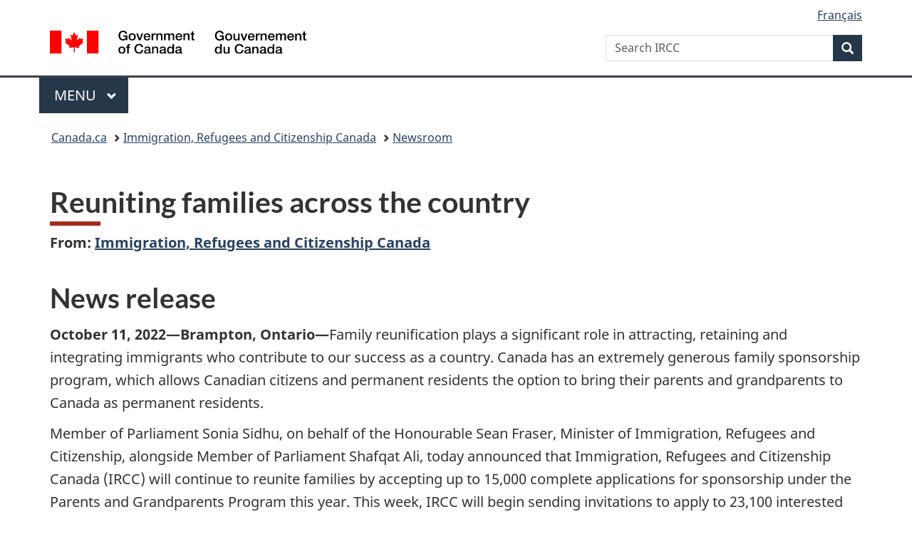

--- FILE ---
content_type: text/html;charset=utf-8
request_url: https://www.canada.ca/en/immigration-refugees-citizenship/news/2022/10/reuniting-families-across-the-country.html
body_size: 9385
content:
<!doctype html>

<!--[if lt IE 9]>
<html class="no-js lt-ie9" dir="ltr" lang="en" xmlns="http://www.w3.org/1999/xhtml">
<![endif]-->
<!--[if gt IE 8]><!-->
<html class="no-js" dir="ltr" lang="en" xmlns="http://www.w3.org/1999/xhtml">
<!--<![endif]-->
<head>
    
<meta http-equiv="X-UA-Compatible" content="IE=edge"/>
<meta charset="utf-8"/>
<title>Reuniting families across the country - Canada.ca</title>
<meta content="width=device-width,initial-scale=1" name="viewport"/>


	<link rel="schema.dcterms" href="http://purl.org/dc/terms/"/>
	<link rel="canonical" href="https://www.canada.ca/en/immigration-refugees-citizenship/news/2022/10/reuniting-families-across-the-country.html"/>
    <link rel="alternate" hreflang="en" href="https://www.canada.ca/en/immigration-refugees-citizenship/news/2022/10/reuniting-families-across-the-country.html"/>
	
        <link rel="alternate" hreflang="fr" href="https://www.canada.ca/fr/immigration-refugies-citoyennete/nouvelles/2022/10/reunir-les-familles-partout-au-pays.html"/>
	
	
		<meta name="description" content="Family reunification plays a significant role in attracting, retaining and integrating immigrants who contribute to our success as a country. Canada has an extremely generous family sponsorship program, which allows Canadian citizens and permanent residents the option to bring their parents and grandparents to Canada as permanent residents."/>
	
	
		<meta name="keywords" content="GV Government and Politics,Immigration, Refugees and Citizenship Canada,Immigration, Refugees and Citizenship Canada,Canada,Immigration and citizenship,general public,news releases,Hon. Sean Fraser"/>
	
	
		<meta name="author" content="Immigration, Refugees and Citizenship Canada"/>
	
	
		<meta name="dcterms.title" content="Reuniting families across the country"/>
	
	
		<meta name="dcterms.description" content="Family reunification plays a significant role in attracting, retaining and integrating immigrants who contribute to our success as a country. Canada has an extremely generous family sponsorship program, which allows Canadian citizens and permanent residents the option to bring their parents and grandparents to Canada as permanent residents."/>
	
	
		<meta name="dcterms.creator" content="Immigration, Refugees and Citizenship Canada"/>
	
	
	
		<meta name="dcterms.language" title="ISO639-2/T" content="eng"/>
	
	
		<meta name="dcterms.subject" title="gccore" content="Government and Politics"/>
	
	
		<meta name="dcterms.issued" title="W3CDTF" content="2022-10-11"/>
	
	
		<meta name="dcterms.modified" title="W3CDTF" content="2022-10-11"/>
	
	
		<meta name="dcterms.audience" content="general public"/>
	
	
		<meta name="dcterms.spatial" content="Canada"/>
	
	
		<meta name="dcterms.type" content="news releases"/>
	
	
	
	
	
		<meta name="dcterms.identifier" content="Immigration _Refugees_and_Citizenship_Canada"/>
	
	
		<meta name="generator" content="gcnews"/>
	
	
        



	<meta prefix="fb: https://www.facebook.com/2008/fbml" property="fb:pages" content="378967748836213, 160339344047502, 184605778338568, 237796269600506, 10860597051, 14498271095, 209857686718, 160504807323251, 111156792247197, 113429762015861, 502566449790031, 312292485564363, 1471831713076413, 22724568071, 17294463927, 1442463402719857, 247990812241506, 730097607131117, 1142481292546228, 1765602380419601, 131514060764735, 307780276294187, 427238637642566, 525934210910141, 1016214671785090, 192657607776229, 586856208161152, 1146080748799944, 408143085978521, 490290084411688, 163828286987751, 565688503775086, 460123390028, 318424514044, 632493333805962, 370233926766473, 173004244677, 1562729973959056, 362400293941960, 769857139754987, 167891083224996, 466882737009651, 126404198009505, 135409166525475, 664638680273646, 169011506491295, 217171551640146, 182842831756930, 1464645710444681, 218822426028, 218740415905, 123326971154939, 125058490980757, 1062292210514762, 1768389106741505, 310939332270090, 285960408117397, 985916134909087, 655533774808209, 1522633664630497, 686814348097821, 230798677012118, 320520588000085, 103201203106202, 273375356172196, 61263506236, 353102841161, 1061339807224729, 1090791104267764, 395867780593657, 1597876400459657, 388427768185631, 937815283021844, 207409132619743, 1952090675003143, 206529629372368, 218566908564369, 175257766291975, 118472908172897, 767088219985590, 478573952173735, 465264530180856, 317418191615817, 428040827230778, 222493134493922, 196833853688656, 194633827256676, 252002641498535, 398018420213195, 265626156847421, 202442683196210, 384350631577399, 385499078129720, 178433945604162, 398240836869162, 326182960762584, 354672164565195, 375081249171867, 333050716732105, 118996871563050, 240349086055056, 119579301504003, 185184131584797, 333647780005544, 306255172770146, 369589566399283, 117461228379000, 349774478396157, 201995959908210, 307017162692056, 145928592172074, 122656527842056">


	


    


	<script src="//assets.adobedtm.com/be5dfd287373/abb618326704/launch-3eac5e076135.min.js"></script>










<link rel="stylesheet" href="https://use.fontawesome.com/releases/v5.15.4/css/all.css" integrity="sha256-mUZM63G8m73Mcidfrv5E+Y61y7a12O5mW4ezU3bxqW4=" crossorigin="anonymous"/>
<script blocking="render" src="/etc/designs/canada/wet-boew/js/gcdsloader.min.js"></script>
<link rel="stylesheet" href="/etc/designs/canada/wet-boew/css/theme.min.css"/>
<link href="/etc/designs/canada/wet-boew/assets/favicon.ico" rel="icon" type="image/x-icon"/>
<noscript><link rel="stylesheet" href="/etc/designs/canada/wet-boew/css/noscript.min.css"/></noscript>






    <meta name="dcterms.minister" content="Hon. Sean Fraser"/>
    
    
    

    
    



    
         

                              <script>!function(a){var e="https://s.go-mpulse.net/boomerang/",t="addEventListener";if("False"=="True")a.BOOMR_config=a.BOOMR_config||{},a.BOOMR_config.PageParams=a.BOOMR_config.PageParams||{},a.BOOMR_config.PageParams.pci=!0,e="https://s2.go-mpulse.net/boomerang/";if(window.BOOMR_API_key="KBFUZ-C9D7G-RB8SX-GRGEN-HGMC9",function(){function n(e){a.BOOMR_onload=e&&e.timeStamp||(new Date).getTime()}if(!a.BOOMR||!a.BOOMR.version&&!a.BOOMR.snippetExecuted){a.BOOMR=a.BOOMR||{},a.BOOMR.snippetExecuted=!0;var i,_,o,r=document.createElement("iframe");if(a[t])a[t]("load",n,!1);else if(a.attachEvent)a.attachEvent("onload",n);r.src="javascript:void(0)",r.title="",r.role="presentation",(r.frameElement||r).style.cssText="width:0;height:0;border:0;display:none;",o=document.getElementsByTagName("script")[0],o.parentNode.insertBefore(r,o);try{_=r.contentWindow.document}catch(O){i=document.domain,r.src="javascript:var d=document.open();d.domain='"+i+"';void(0);",_=r.contentWindow.document}_.open()._l=function(){var a=this.createElement("script");if(i)this.domain=i;a.id="boomr-if-as",a.src=e+"KBFUZ-C9D7G-RB8SX-GRGEN-HGMC9",BOOMR_lstart=(new Date).getTime(),this.body.appendChild(a)},_.write("<bo"+'dy onload="document._l();">'),_.close()}}(),"".length>0)if(a&&"performance"in a&&a.performance&&"function"==typeof a.performance.setResourceTimingBufferSize)a.performance.setResourceTimingBufferSize();!function(){if(BOOMR=a.BOOMR||{},BOOMR.plugins=BOOMR.plugins||{},!BOOMR.plugins.AK){var e=""=="true"?1:0,t="",n="amiz6kyx3iai22lpzwuq-f-a1437a46f-clientnsv4-s.akamaihd.net",i="false"=="true"?2:1,_={"ak.v":"39","ak.cp":"653406","ak.ai":parseInt("231651",10),"ak.ol":"0","ak.cr":9,"ak.ipv":4,"ak.proto":"h2","ak.rid":"2bf4697","ak.r":47394,"ak.a2":e,"ak.m":"dscb","ak.n":"essl","ak.bpcip":"3.17.159.0","ak.cport":55314,"ak.gh":"23.33.84.207","ak.quicv":"","ak.tlsv":"tls1.3","ak.0rtt":"","ak.0rtt.ed":"","ak.csrc":"-","ak.acc":"","ak.t":"1768934825","ak.ak":"hOBiQwZUYzCg5VSAfCLimQ==XDEn4bfq0oBpaeCXd4CX/IhWAVTrzxsxzD+umD6SU/[base64]/Dzfb+dzlH7mI/Yn+YQw+u2dDhWK8lBoTRtKJkpIB86j3o0ScQ+6kcwTQ5Df/kl48iyoquCKoQ7c6I7KNsjk3PIz356SUHSbO5J7oSw1HouXsWMuc083WeIAk=","ak.pv":"820","ak.dpoabenc":"","ak.tf":i};if(""!==t)_["ak.ruds"]=t;var o={i:!1,av:function(e){var t="http.initiator";if(e&&(!e[t]||"spa_hard"===e[t]))_["ak.feo"]=void 0!==a.aFeoApplied?1:0,BOOMR.addVar(_)},rv:function(){var a=["ak.bpcip","ak.cport","ak.cr","ak.csrc","ak.gh","ak.ipv","ak.m","ak.n","ak.ol","ak.proto","ak.quicv","ak.tlsv","ak.0rtt","ak.0rtt.ed","ak.r","ak.acc","ak.t","ak.tf"];BOOMR.removeVar(a)}};BOOMR.plugins.AK={akVars:_,akDNSPreFetchDomain:n,init:function(){if(!o.i){var a=BOOMR.subscribe;a("before_beacon",o.av,null,null),a("onbeacon",o.rv,null,null),o.i=!0}return this},is_complete:function(){return!0}}}}()}(window);</script></head>

<body vocab="http://schema.org/" resource="#wb-webpage" typeof="WebPage">

<script type="application/ld+json">
{
        "@context": "http://schema.org",
        "@type": "NewsArticle",
		"@id": "#json-ld",
		"mainEntityOfPage":{
                    "@type":"WebPageElement",
                    "@id":"#mainContent"
        },
		"sameAs": "#mainContent",
        "headline": "Reuniting families across the country",
        "datePublished": "2022-10-11T14:00:47",
        "dateModified": "2022-10-11T16:02:54",
        "description": "Family reunification plays a significant role in attracting, retaining and integrating immigrants who contribute to our success as a country. Canada has an extremely generous family sponsorship program, which allows Canadian citizens and permanent residents the option to bring their parents and grandparents to Canada as permanent residents.",
        "author": {
          "@type": "GovernmentOrganization",
          "name": "Immigration, Refugees and Citizenship Canada",
		  "parentOrganization": {
                "@type": "GovernmentOrganization",
                "name": "Government of Canada",
				"@id":"#publisher"
           }
        },
        "publisher": {
          "@type": "GovernmentOrganization",
          "name": "Government of Canada",
          "logo": {
            "@type": "ImageObject",
            "url": "https://www.canada.ca/etc/designs/canada/wet-boew/assets/sig-blk-en.png"
          },
		  "parentOrganization": { "@id": "#publisher" }
        },
        "image": "https://www.canada.ca/content/dam/canada/bck-srh.jpg",
		"speakable": {
                    "@type": "SpeakableSpecification",
                    "cssSelector": [
                    "h1",
                    ".teaser"
                    ]
        }
}

</script>


    




    
        
        
        <div class="newpar new section">

</div>

    
        
        
        <div class="par iparys_inherited">

    
    
    
    
        
        
        <div class="global-header"><nav><ul id="wb-tphp">
	<li class="wb-slc"><a class="wb-sl" href="#wb-cont">Skip to main content</a></li>
	<li class="wb-slc"><a class="wb-sl" href="#wb-info">Skip to &#34;About government&#34;</a></li>
	
</ul></nav>

<header>
	<div id="wb-bnr" class="container">
		<div class="row">
			
			<section id="wb-lng" class="col-xs-3 col-sm-12 pull-right text-right">
    <h2 class="wb-inv">Language selection</h2>
    <div class="row">
        <div class="col-md-12">
            <ul class="list-inline mrgn-bttm-0">
                <li>
                    <a lang="fr" href="/fr/immigration-refugies-citoyennete/nouvelles/2022/10/reunir-les-familles-partout-au-pays.html">
                        
                            <span class="hidden-xs" translate="no">Fran&ccedil;ais</span>
                            <abbr title="Fran&ccedil;ais" class="visible-xs h3 mrgn-tp-sm mrgn-bttm-0 text-uppercase" translate="no">fr</abbr>
                        
                        
                    </a>
                </li>
                
                
            </ul>
        </div>
    </div>
</section>
				<div class="brand col-xs-9 col-sm-5 col-md-4" property="publisher" resource="#wb-publisher" typeof="GovernmentOrganization">
					
                    
					
						
						<a href="/en.html" property="url">
							<img src="/etc/designs/canada/wet-boew/assets/sig-blk-en.svg" alt="Government of Canada" property="logo"/>
							<span class="wb-inv"> /
								
								<span lang="fr">Gouvernement du Canada</span>
							</span>
						</a>
					
					<meta property="name" content="Government of Canada"/>
					<meta property="areaServed" typeof="Country" content="Canada"/>
					<link property="logo" href="/etc/designs/canada/wet-boew/assets/wmms-blk.svg"/>
				</div>
				<section id="wb-srch" class="col-lg-offset-4 col-md-offset-4 col-sm-offset-2 col-xs-12 col-sm-5 col-md-4">
					<h2>Search</h2>
					
<form action="/en/services/immigration-citizenship/search.html" method="get" name="cse-search-box" role="search">
	<div class="form-group wb-srch-qry">
		    
		
		    <label for="wb-srch-q" class="wb-inv">Search IRCC</label>
			<input id="wb-srch-q" list="wb-srch-q-ac" class="wb-srch-q form-control" name="q" type="search" value="" size="34" maxlength="170" placeholder="Search IRCC"/>
		

		<datalist id="wb-srch-q-ac">
		</datalist>
	</div>
	<div class="form-group submit">
	<button type="submit" id="wb-srch-sub" class="btn btn-primary btn-small" name="wb-srch-sub"><span class="glyphicon-search glyphicon"></span><span class="wb-inv">Search</span></button>
	</div>
</form>

				</section>
		</div>
	</div>
	<hr/>
	
	<div class="container"><div class="row">
		
        <div class="col-md-8">
        <nav class="gcweb-menu" typeof="SiteNavigationElement">
		<h2 class="wb-inv">Menu</h2>
		<button type="button" aria-haspopup="true" aria-expanded="false"><span class="wb-inv">Main </span>Menu <span class="expicon glyphicon glyphicon-chevron-down"></span></button>
<ul role="menu" aria-orientation="vertical" data-ajax-replace="/content/dam/canada/sitemenu/sitemenu-v2-en.html">
	<li role="presentation"><a role="menuitem" tabindex="-1" href="https://www.canada.ca/en/services/jobs.html">Jobs and the workplace</a></li>
	<li role="presentation"><a role="menuitem" tabindex="-1" href="https://www.canada.ca/en/services/immigration-citizenship.html">Immigration and citizenship</a></li>
	<li role="presentation"><a role="menuitem" tabindex="-1" href="https://travel.gc.ca/">Travel and tourism</a></li>
	<li role="presentation"><a role="menuitem" tabindex="-1" href="https://www.canada.ca/en/services/business.html">Business and industry</a></li>
	<li role="presentation"><a role="menuitem" tabindex="-1" href="https://www.canada.ca/en/services/benefits.html">Benefits</a></li>
	<li role="presentation"><a role="menuitem" tabindex="-1" href="https://www.canada.ca/en/services/health.html">Health</a></li>
	<li role="presentation"><a role="menuitem" tabindex="-1" href="https://www.canada.ca/en/services/taxes.html">Taxes</a></li>
	<li role="presentation"><a role="menuitem" tabindex="-1" href="https://www.canada.ca/en/services/environment.html">Environment and natural resources</a></li>
	<li role="presentation"><a role="menuitem" tabindex="-1" href="https://www.canada.ca/en/services/defence.html">National security and defence</a></li>
	<li role="presentation"><a role="menuitem" tabindex="-1" href="https://www.canada.ca/en/services/culture.html">Culture, history and sport</a></li>
	<li role="presentation"><a role="menuitem" tabindex="-1" href="https://www.canada.ca/en/services/policing.html">Policing, justice and emergencies</a></li>
	<li role="presentation"><a role="menuitem" tabindex="-1" href="https://www.canada.ca/en/services/transport.html">Transport and infrastructure</a></li>
	<li role="presentation"><a role="menuitem" tabindex="-1" href="https://www.international.gc.ca/world-monde/index.aspx?lang=eng">Canada and the world</a></li>
	<li role="presentation"><a role="menuitem" tabindex="-1" href="https://www.canada.ca/en/services/finance.html">Money and finances</a></li>
	<li role="presentation"><a role="menuitem" tabindex="-1" href="https://www.canada.ca/en/services/science.html">Science and innovation</a></li>
	<li role="presentation"><a role="menuitem" tabindex="-1" href="https://www.canada.ca/en/services/life-events.html">Manage life events</a></li>
</ul>

		
        </nav>   
        </div>
		
		
		
    </div></div>
	
		<nav id="wb-bc" property="breadcrumb"><h2 class="wb-inv">You are here:</h2><div class="container"><ol class="breadcrumb">
<li><a href='/en.html'>Canada.ca</a></li>
<li><a href='/en/immigration-refugees-citizenship.html'>Immigration, Refugees and Citizenship Canada</a></li>
<li><a href='/en/immigration-refugees-citizenship/news.html'>Newsroom</a></li>
</ol></div></nav>


	

  
</header>
</div>

    

</div>

    




	











<!--/* Hide Nav; Hide Right Rail /*-->

    <main role="main" property="mainContentOfPage" typeof="WebPageElement" resource="#wb-main" class="container">
        <div>


<div class="aem-Grid aem-Grid--12 aem-Grid--default--12 ">
    
    <div class="news-release-container base-content-container parbase aem-GridColumn aem-GridColumn--default--12">

<div id="news-release-container">

    <!-- News Release -->
    <div>
    <h1 property="name headline" id="wb-cont"><strong>Reuniting families across the country</strong></h1>
<p class="gc-byline"><strong>From: <a href="/en/immigration-refugees-citizenship.html">Immigration, Refugees and Citizenship Canada</a> 

</strong></p>
</div>
    <div>
    <h2>News release</h2>

</div>
    <p class="teaser hidden">Family reunification plays a significant role in attracting, retaining and integrating immigrants who contribute to our success as a country. Canada has an extremely generous family sponsorship program, which allows Canadian citizens and permanent residents the option to bring their parents and grandparents to Canada as permanent residents.</p>

    <div class="mrgn-bttm-md">

<div class="row"> 

	
    
        <div class="col-md-auto">
<div class="cmp-text">
    <p><strong>October&nbsp;11, 2022—Brampton, Ontario—</strong>Family reunification plays a significant role in attracting, retaining and integrating immigrants who contribute to our success as a country. Canada has an extremely generous family sponsorship program, which allows Canadian citizens and permanent residents the option to bring their parents and grandparents to Canada as permanent residents.</p> 
<p>Member of Parliament Sonia Sidhu, on behalf of the Honourable Sean&nbsp;Fraser, Minister of Immigration, Refugees and Citizenship, alongside Member of Parliament Shafqat Ali, today announced that Immigration, Refugees and Citizenship Canada (IRCC) will continue to reunite families by accepting up to 15,000 complete applications for sponsorship under the Parents and Grandparents Program this year. This week, IRCC will begin sending invitations to apply to 23,100 interested potential sponsors—enough to make sure we receive our goal of 15,000&nbsp;applications. Invitations will be sent over the course of 2&nbsp;weeks.</p> 
<p>Due to the number of interest to sponsor forms remaining in the pool of submissions from 2020, IRCC will send invitations to apply to randomly selected potential sponsors from that pool instead of opening a new interest to sponsor form. This is the same approach taken for the 2021&nbsp;intake. Anyone who submitted an interest to sponsor form in 2020, but who did not receive an invitation to apply in January&nbsp;2021 or September&nbsp;2021, is encouraged to check the email account they provided when they submitted their interest.&nbsp;</p> 
<p>As with last year, those invited to apply as part of this process will use our new&nbsp;<a href="https://prson-srpel.apps.cic.gc.ca/en/login">Permanent Residence Portal</a>&nbsp;or the Representative Permanent Residence Portal, which allows applications to be submitted electronically. This is part of our commitment to modernize Canada’s immigration system, and speed up and simplify the application process.</p> 
<p>Recognizing that many potential sponsors may have experienced financial difficulties in recent years because of the pandemic, IRCC will once again use a lower income requirement for the sponsorship of parents and grandparents. For the 2020 and 2021 tax years, the income requirement for sponsors will be the minimum necessary income, instead of the minimum necessary income plus 30%, and regular Employment Insurance benefits and temporary COVID-19 benefits (such as the Canada Emergency Response Benefit) will be allowed to be included toward the sponsor’s income. These measures will ensure that sponsors and applicants are not unfairly penalized for a temporary loss of a sponsor’s income during the pandemic.</p> 
<p>Those who wish to reunite with their parents and grandparents in Canada, but who are not invited this year, may consider having their parents or grandparents apply for a super visa, a multiple-entry visa that is valid for 10&nbsp;years.&nbsp;<a href="/en/immigration-refugees-citizenship/news/2022/06/enhancements-to-the-super-visa-program-for-parents-and-grandparents-will-help-reunite-families-more-easily-and-for-longer.html">Enhancements to the super visa</a>, implemented in the summer of 2022, allow super visa holders to stay in Canada for up to 5&nbsp;years at a time, with the option to extend their visit by up to 2&nbsp;years at a time without leaving the country. These changes make it easier for Canadian citizens and permanent residents to reunite with their parents and grandparents in Canada for longer periods of time.</p>
</div>

    

</div>
	
</div></div>

    

    
        
        

        <div>
    <h2>Quotes</h2>

</div>
        

        


        
    

    
    
        
            
        
				
                    
    			
                
                
                    <blockquote data-emptytext="Blockquote">
                        <p>“Family reunification is an essential part of Canada’s immigration system. Building on recently announced enhancements to the parents and grandparents super visa, opening a Parents and Grandparents Program sponsorship intake and accepting up to 15,000&nbsp;applications in 2022 demonstrates the government’s commitment to reuniting families while strengthening Canada’s immigration system.”</p> 
<p>–&nbsp;The Honourable Sean&nbsp;Fraser, Minister of Immigration, Refugees and Citizenship</p>
                    </blockquote>
                
            
        
				
                    
    			
                
                
                    <blockquote data-emptytext="Blockquote">
                        <p>“Family reunification is important to Canadians and plays a key role in our immigration system. We recognize that reuniting parents and grandparents with their families in Canada provides immense contributions to our communities. Parents, their children and their grandchildren want to be together, and our government has made significant progress toward that. Today’s announcement will help reunite more families in Canada and is an important step in the right direction.”</p>
<p>–&nbsp;Sonia Sidhu, Member of Parliament, Brampton South</p>

                    </blockquote>
                
            
        

        
    
 

        
    
        
        

        


    

    <section class="lnkbx well">
        <h2 class="mrgn-tp-0">Related products</h2>

        <ul>
            
                <li>
                    <a href="/en/immigration-refugees-citizenship/news/2022/06/enhancements-to-the-super-visa-program-for-parents-and-grandparents-will-help-reunite-families-more-easily-and-for-longer.html" title="Enhancements to the super visa program for parents and grandparents will help reunite families more easily and for longer">Enhancements to the super visa program for parents and grandparents will help reunite families more easily and for longer</a>
                </li>
            
        </ul>

        
    </section>





        


    

    <section class="lnkbx well">
        <h2 class="mrgn-tp-0">Associated links</h2>

        <ul>
            
                <li>
                    <a href="/en/immigration-refugees-citizenship/services/immigrate-canada/family-sponsorship/sponsor-parents-grandparents/apply.html" title="Sponsor your parents and grandparents: How to apply">Sponsor your parents and grandparents: How to apply</a>
                </li>
            
        </ul>

        
    </section>




    
        <div>
    <h2>Contacts</h2>

</div>
        
    

    
        <p><strong>Contacts for media only</strong></p> 
<p><strong>Vincent Hughes</strong><br> Minister’s Office, Immigration, Refugees and Citizenship Canada<br><a href="mailto:vincent.hughes@cic.gc.ca">vincent.hughes@cic.gc.ca</a></p> 
<p><strong>Media Relations</strong><br> Communications Branch<br> Immigration, Refugees and Citizenship Canada<br> 613-952-1650<br><a href="mailto:media@cic.gc.ca">media@cic.gc.ca</a></p>
    




    

    

    
	<div class="mrgn-tp-lg">
    	<div class="news-tags" id="dtmnewsribk">
    <span>Search for related information by keyword:</span>
    
        
        <span>
            
           		<a href="https://www.canada.ca/en/sr/srb/sra.html?_charset_=UTF-8&allq=Government%20and%20Politics&exctq=&anyq=&noneq=&fqupdate=&dmn=&fqocct=#wb-land">Government and Politics</a>
           
        </span>
    
        <span> | </span>
        <span>
            
           		<a href="https://www.canada.ca/en/sr/srb/sra.html?_charset_=UTF-8&allq=Immigration,%20Refugees%20and%20Citizenship%20Canada&exctq=&anyq=&noneq=&fqupdate=&dmn=&fqocct=#wb-land">Immigration, Refugees and Citizenship Canada</a>
           
        </span>
    
        <span> | </span>
        <span>
            
           		<a href="https://www.canada.ca/en/sr/srb/sra.html?_charset_=UTF-8&allq=Canada&exctq=&anyq=&noneq=&fqupdate=&dmn=&fqocct=#wb-land">Canada</a>
           
        </span>
    
        <span> | </span>
        <span>
            
           		<a href="https://www.canada.ca/en/sr/srb/sra.html?_charset_=UTF-8&allq=Immigration%20and%20citizenship&exctq=&anyq=&noneq=&fqupdate=&dmn=&fqocct=#wb-land">Immigration and citizenship</a>
           
        </span>
    
        <span> | </span>
        <span>
            
           		<a href="https://www.canada.ca/en/sr/srb/sra.html?_charset_=UTF-8&allq=general%20public&exctq=&anyq=&noneq=&fqupdate=&dmn=&fqocct=#wb-land">general public</a>
           
        </span>
    
        <span> | </span>
        <span>
            
           		<a href="https://www.canada.ca/en/sr/srb/sra.html?_charset_=UTF-8&allq=news%20releases&exctq=&anyq=&noneq=&fqupdate=&dmn=&fqocct=#wb-land">news releases</a>
           
        </span>
    
        <span> | </span>
        <span>
            
           		<a href="https://www.canada.ca/en/sr/srb/sra.html?_charset_=UTF-8&allq=Hon.%20Sean%20Fraser&exctq=&anyq=&noneq=&fqupdate=&dmn=&fqocct=#wb-land">Hon. Sean Fraser</a>
           
        </span>
    
</div>
    </div>
</div>


</div>

    
</div>
</div>
        <section class="pagedetails">
    <h2 class="wb-inv">Page details</h2>
    
        <gcds-date-modified>
	2022-10-11
</gcds-date-modified>

</section>

    </main>



    




    
        
        
        <div class="newpar new section">

</div>

    
        
        
        <div class="par iparys_inherited">

    
    
    
    

</div>

    




    




    
        
        
        <div class="newpar new section">

</div>

    
        
        
        <div class="par iparys_inherited">

    
    
    
    
        
        
        <div class="global-footer">
    <footer id="wb-info">
	    <h2 class="wb-inv">About this site</h2>
    	<div class="gc-contextual"><div class="container">
    <nav>
        <h3>Immigration and citizenship</h3>
        <ul class="list-col-xs-1 list-col-sm-2 list-col-md-3">
            <li><a href="https://ircc.canada.ca/english/helpcentre/index-featured-can.asp">Help Centre</a></li>
        
            <li><a href="/en/immigration-refugees-citizenship/corporate/contact-ircc.html">Contact us</a></li>
        
            <li><a href="/en/immigration-refugees-citizenship/services/application/check-status.html">Check your application status</a></li>
        </ul>
    </nav>
</div></div>	
        <div class="gc-main-footer">
			<div class="container">
	<nav>
	<h3>Government of Canada</h3>
	<ul class="list-col-xs-1 list-col-sm-2 list-col-md-3">
		<li><a href="/en/contact.html">All contacts</a></li>
		<li><a href="/en/government/dept.html">Departments and agencies</a></li>
		<li><a href="/en/government/system.html">About government</a></li>
	</ul>
	<h4><span class="wb-inv">Themes and topics</span></h4>
	<ul class="list-unstyled colcount-sm-2 colcount-md-3">			
		<li><a href="/en/services/jobs.html">Jobs</a></li>
		<li><a href="/en/services/immigration-citizenship.html">Immigration and citizenship</a></li>
		<li><a href="https://travel.gc.ca/">Travel and tourism</a></li>
		<li><a href="/en/services/business.html">Business</a></li>
		<li><a href="/en/services/benefits.html">Benefits</a></li>
		<li><a href="/en/services/health.html">Health</a></li>
		<li><a href="/en/services/taxes.html">Taxes</a></li>
		<li><a href="/en/services/environment.html">Environment and natural resources</a></li>
		<li><a href="/en/services/defence.html">National security and defence</a></li>
		<li><a href="/en/services/culture.html">Culture, history and sport</a></li>
		<li><a href="/en/services/policing.html">Policing, justice and emergencies</a></li>
		<li><a href="/en/services/transport.html">Transport and infrastructure</a></li>
		<li><a href="https://www.international.gc.ca/world-monde/index.aspx?lang=eng">Canada and the world</a></li>
		<li><a href="/en/services/finance.html">Money and finances</a></li>
		<li><a href="/en/services/science.html">Science and innovation</a></li>
		<li><a href="/en/services/indigenous-peoples.html">Indigenous Peoples</a></li>
		<li><a href="/en/services/veterans-military.html">Veterans and military</a></li>
		<li><a href="/en/services/youth.html">Youth</a></li>
		<li><a href="/en/services/life-events.html">Manage life events</a></li>		
	</ul>
	</nav>
</div>
	
        </div>
        <div class="gc-sub-footer">
            <div class="container d-flex align-items-center">
            <nav>
                <h3 class="wb-inv">Government of Canada Corporate</h3>
                <ul>
                
                    		<li><a href="https://www.canada.ca/en/social.html">Social media</a></li>
		<li><a href="https://www.canada.ca/en/mobile.html">Mobile applications</a></li>
		<li><a href="https://www.canada.ca/en/government/about-canada-ca.html">About Canada.ca</a></li>
                
                <li><a href="/en/transparency/terms.html">Terms and conditions</a></li>
                <li><a href="/en/transparency/privacy.html">Privacy</a></li>
                </ul>
            </nav>
                <div class="wtrmrk align-self-end">
                    <img src="/etc/designs/canada/wet-boew/assets/wmms-blk.svg" alt="Symbol of the Government of Canada"/>
                </div>
            </div>
        </div>
    </footer>

</div>

    

</div>

    




    







    <script type="text/javascript">_satellite.pageBottom();</script>






<script src="//ajax.googleapis.com/ajax/libs/jquery/2.2.4/jquery.min.js" integrity="sha256-BbhdlvQf/xTY9gja0Dq3HiwQF8LaCRTXxZKRutelT44=" crossorigin="anonymous"></script>
<script src="/etc/designs/canada/wet-boew/js/ep-pp.min.js"></script>
<script src="/etc/designs/canada/wet-boew/js/wet-boew.min.js"></script>
<script src="/etc/designs/canada/wet-boew/js/theme.min.js"></script>




</body>
</html>
